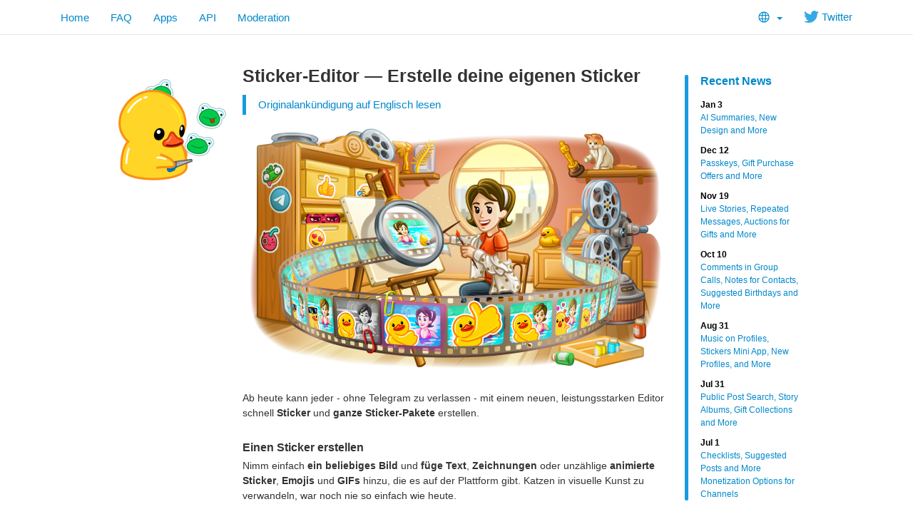

--- FILE ---
content_type: text/html; charset=utf-8
request_url: https://www.telegram.dog/blog/sticker-maker/de
body_size: 5678
content:
<!DOCTYPE html>
<html class="">
  <head>
    <meta charset="utf-8">
    <title>Sticker-Editor — Erstelle deine eigenen Sticker</title>
    <meta name="viewport" content="width=device-width, initial-scale=1.0">
    <meta property="og:title" content="Sticker-Editor — Erstelle deine eigenen Sticker">
    <meta property="og:image" content="https://telegram.org/file/400780400906/1/nG_ME-jFfII.256820/2569601ad1ecf4c3c2">
    <meta property="og:site_name" content="Telegram">
    <meta property="og:description" content="Ab heute kann jeder - ohne Telegram zu verlassen - mit einem neuen, leistungsstarken Editor schnell Sticker und ganze Sticker-Pakete erstellen.">
    
    <meta property="article:published_time" content="2024-04-14T12:37:40+00:00"><meta name="twitter:card" content="summary_large_image" /><meta name="twitter:image" content="https://telegram.org/file/400780400906/1/nG_ME-jFfII.256820/2569601ad1ecf4c3c2" />
    <meta property="fb:app_id" content="254098051407226">
    <meta property="vk:app_id" content="3782569">
    <meta name="apple-itunes-app" content="app-id=686449807">
    <meta name="telegram:channel" content="@telegram">
    <link rel="canonical" href="https://www.telegram.dog/blog/sticker-maker/de" />
    <link rel="icon" type="image/svg+xml" href="/img/website_icon.svg?4">
<link rel="apple-touch-icon" sizes="180x180" href="/img/apple-touch-icon.png">
<link rel="icon" type="image/png" sizes="32x32" href="/img/favicon-32x32.png">
<link rel="icon" type="image/png" sizes="16x16" href="/img/favicon-16x16.png">
<link rel="alternate icon" href="/img/favicon.ico" type="image/x-icon" />
    <link href="/css/bootstrap.min.css?3" rel="stylesheet">
    
    <link href="/css/telegram.css?249" rel="stylesheet" media="screen">
  </head>
  <body class="preload">
    <div id="fb-root"></div>
    <div class="tl_page_wrap">
      <div class="tl_page_head navbar navbar-static-top navbar navbar-tg">
        <div class="navbar-inner">
          <div class="container clearfix">
            <ul class="nav navbar-nav navbar-right"><li class="dropdown top_lang_select"><a class="dropdown-toggle" onclick="return dropdownClick(this, event)" href="#"><i class="dev_top_lang_icon"></i> <b class="minicaret"></b></a>
<ul class="dropdown-menu"><li class=""><a href="?setln=en">English</a></li><li class="long "><a href="?setln=id">Bahasa Indonesia</a></li><li class="long "><a href="?setln=ms">Bahasa Melayu</a></li><li class=""><a href="?setln=de">Deutsch</a></li><li class=""><a href="?setln=es">Español</a></li><li class=""><a href="?setln=fr">Français</a></li><li class=""><a href="?setln=it">Italiano</a></li><li class=""><a href="?setln=nl">Nederlands</a></li><li class=""><a href="?setln=uz">O‘zbek</a></li><li class=""><a href="?setln=pl">Polski</a></li><li class="long "><a href="?setln=pt-br">Português (Brasil)</a></li><li class=""><a href="?setln=tr">Türkçe</a></li><li class=""><a href="?setln=be">Беларуская</a></li><li class=""><a href="?setln=ru">Русский</a></li><li class=""><a href="?setln=uk">Українська</a></li><li class=""><a href="?setln=kk">Қазақша</a></li><li class=""><a href="?setln=ar">العربية</a></li><li class=""><a href="?setln=fa">فارسی</a></li><li class=""><a href="?setln=ko">한국어</a></li></ul></li><li class="navbar-twitter hidden-xs"><a href="https://twitter.com/telegram" target="_blank" data-track="Follow/Twitter" onclick="trackDlClick(this, event)"><i class="icon icon-twitter"></i> Twitter</a></li></ul>
<ul class="nav navbar-nav">
  <li class=""><a href="/">Home</a></li>
  <li class=""><a href="/faq">FAQ</a></li>
  <li class=""><a href="/apps">Apps</a></li>
  <li class="hidden-xs "><a href="//core.telegram.org/api">API</a></li>
  <li class="hidden-xs "><a href="/moderation">Moderation</a></li>
</ul>
          </div>
        </div>
      </div>
      <div class="container clearfix tl_page_container ">
        <div class="tl_page">
          <div class="tl_contest_page_wrap">
	<div class="tl_blog_side_blog"><div class="side_blog_wrap">
  <div class="side_blog">
    <a href="/blog" class="side_blog_header">Recent News</a>
    <div class="side_blog_entries">
      <a href="/blog/new-design-ai-summaries" class="side_blog_entry">
  <div class="side_blog_date">Jan 3</div>
  <div class="side_blog_title">AI Summaries, New Design and More</div>
</a><a href="/blog/passkeys-and-gift-offers" class="side_blog_entry">
  <div class="side_blog_date">Dec 12</div>
  <div class="side_blog_title">Passkeys, Gift Purchase Offers and More</div>
</a><a href="/blog/live-stories-gift-auctions" class="side_blog_entry">
  <div class="side_blog_date">Nov 19</div>
  <div class="side_blog_title">Live Stories, Repeated Messages, Auctions for Gifts and More</div>
</a><a href="/blog/comments-in-video-chats-threads-for-bots" class="side_blog_entry">
  <div class="side_blog_date">Oct 10</div>
  <div class="side_blog_title">Comments in Group Calls, Notes for Contacts, Suggested Birthdays and More</div>
</a><a href="/blog/profile-music-gift-themes" class="side_blog_entry">
  <div class="side_blog_date">Aug 31</div>
  <div class="side_blog_title">Music on Profiles, Stickers Mini App, New Profiles, and More</div>
</a><a href="/blog/post-search-story-albums-and-more" class="side_blog_entry">
  <div class="side_blog_date">Jul 31</div>
  <div class="side_blog_title">Public Post Search, Story Albums, Gift Collections and More</div>
</a><a href="/blog/checklists-suggested-posts" class="side_blog_entry">
  <div class="side_blog_date">Jul 1</div>
  <div class="side_blog_title">Checklists, Suggested Posts and More Monetization Options for Channels</div>
</a>
    </div>
  </div>
</div></div>
  <div id="dev_page_content_wrap" class=" ">
  <div class="dev_page_bread_crumbs"></div>
  <h1 id="dev_page_title">Sticker-Editor — Erstelle deine eigenen Sticker</h1>
  <blockquote class="blog_lang_original"><a href="/blog/sticker-maker?ln=r">Originalankündigung auf Englisch lesen</a></blockquote>
  <div id="dev_page_content"><div class="blog_side_image_wrap">
    <picture class="dev_page_tgsticker blog_side_image js-tgsticker_image" style="width:160px;"><div style="padding-top:100%"></div><source type="application/x-tgsticker" srcset="/file/400780400696/2/NABhQD_E72Y.17755/286307d744547d7e57"><img src="/file/400780400696/3/wM1ZiEBvCl0.28499.png/3da12629baed252c85" /></picture>
</div>

<div class="blog_wide_image">
    <a href="/file/400780400649/3/BuswsXJUnig.499910/377cbd84a3cbbc9435" target="_blank"><img src="/file/400780400906/1/nG_ME-jFfII.256820/2569601ad1ecf4c3c2" srcset="/file/400780400649/3/BuswsXJUnig.499910/377cbd84a3cbbc9435, 1200w" title="" alt="TITLE"/></a>
</div>

<p>Ab heute kann jeder - ohne Telegram zu verlassen - mit einem neuen, leistungsstarken Editor schnell <strong>Sticker</strong> und <strong>ganze Sticker-Pakete</strong> erstellen.</p>
<h4><a class="anchor" name="einen-sticker-erstellen" href="#einen-sticker-erstellen"><i class="anchor-icon"></i></a>Einen Sticker erstellen</h4>
<p>Nimm einfach <strong>ein beliebiges Bild</strong> und <strong>füge Text</strong>, <strong>Zeichnungen</strong> oder unzählige <strong>animierte Sticker</strong>, <strong>Emojis</strong> und <strong>GIFs</strong> hinzu, die es auf der Plattform gibt. Katzen in visuelle Kunst zu verwandeln, war noch nie so einfach wie heute.</p>
<div class="blog_video_player_wrap" style="max-width: 600px; margin: 20px auto 20px;">
 <video class="blog_video_player tl_blog_vid_autoplay" onclick="videoTogglePlay(this)" autoplay loop controls muted poster="/file/400780400092/3/De_kw7Y6soc.42920/d7985249c460031b98" style="max-width: 600px;" title="Why do we always write about cats and show you dogs?" alt="Making Stickers">
  <source src="/file/400780400575/1/RiTI5hhBHxs.5364408.mp4/fc4535d49ea0d8c0ec" type="video/mp4">
 </video>
</div>

<p>Mit einem “Klick” <strong>schneidest du Objekte aus</strong> und entfernst den Hintergrund. Du kannst Teile deines Bildes manuell <strong>löschen</strong> und <strong>wiederherstellen</strong> oder <strong>eine Kontur hinzufügen</strong>, um deinen Stickern das klassische Sticker-Aussehen zu verleihen.</p>
<div class="blog_image_wrap blog_wide_image_wrap">
  <a href="/file/400780400793/3/OTp3UjWz9a0.140239/76b2ae611f6f0e9433" target="_blank"><img src="/file/400780400793/3/OTp3UjWz9a0.140239/76b2ae611f6f0e9433" title="" alt="Create Sticker button" srcset="/file/400780400793/3/OTp3UjWz9a0.140239/76b2ae611f6f0e9433 , 2x" /></a>
</div>

<blockquote>
<p>Um mit der Erstellung von Stickern zu beginnen, öffnest du in einem beliebigen Chat das Sticker-Panel im Texteingabefeld und tippst dann auf den <strong>(+)</strong> Knopf.</p>
</blockquote>
<h4><a class="anchor" name="zu-einem-paket-hinzufugen" href="#zu-einem-paket-hinzufugen"><i class="anchor-icon"></i></a>Zu einem Paket hinzufügen</h4>
<p>Wenn du fertig bist, verschicke den Sticker einfach oder <strong>erstelle ein Paket</strong>, damit deine Freunde deine ausgeschnittenen Katzen in ihren Chats wiederverwenden können. Keine Angst, das klappt natürlich auch mit Hunden. </p>
<div class="blog_video_player_wrap" style="max-width: 600px; margin: 20px auto 20px;">
 <video class="blog_video_player tl_blog_vid_autoplay" onclick="videoTogglePlay(this)" autoplay loop controls muted poster="/file/400780400919/2/U2lYVUqrgYM.165093/a8638b8845cbf51a81" style="max-width: 600px;" title="" alt="Adding a Sticker to a Set">
  <source src="/file/400780400593/8/DvM7H4axK64.4832881.mp4/9f58afe487f6d2f42f" type="video/mp4">
 </video>
</div>

<p>Um einen Sticker zu einem Paket hinzuzufügen, <strong>wählst du die Emojis</strong> aus, die die <strong>Emotionen</strong> beschreiben. Telegram nutzt auch die <strong>KI</strong>, um dir Emoji auf der Grundlage deines Bildes vorzuschlagen, z. B. eine Katze, ein Hund oder auch ein Auto.</p>
<blockquote>
<p>Bei Telegram sind Emoji als Abkürzungen für Sticker. Wenn du in einem Chat ein Emoji eingibst, bietet Telegram automatisch passende Sticker an, die du verschicken kannst.</p>
</blockquote>
<h4><a class="anchor" name="erweitere-dein-paket" href="#erweitere-dein-paket"><i class="anchor-icon"></i></a>Erweitere dein Paket</h4>
<p>Seit <a href="https://telegram.org/blog/stickers">2015</a> gibt es nun schon Sticker bei Telegram. Millionen von Künstlern und Meme-Erstellern haben die offene Plattform von Telegram genutzt, um ihre Kreationen zu teilen.</p>
<p>Du kannst auch <strong>vorhandene Sticker</strong> zu deinen angepassten Paketen hinzufügen. Zum Beispiel, um alle deine Favoriten in einem Paket zusammenzufassen oder um thematische Sammlungen zu erstellen.</p>
<div class="blog_video_player_wrap" style="max-width: 600px; margin: 20px auto 20px;">
 <video class="blog_video_player tl_blog_vid_autoplay" onclick="videoTogglePlay(this)" autoplay loop controls muted poster="/file/400780400579/4/rUqlTI1bU-o.23910/895eaff868ceae4a3e" style="max-width: 600px;" title="" alt="Adding existing stickers to set">
  <source src="/file/400780400864/3/WRJQD5KpEs0.3220743.mp4/7491c537f2df3cbb71" type="video/mp4">
 </video>
</div>

<h4><a class="anchor" name="teile-deine-pakete" href="#teile-deine-pakete"><i class="anchor-icon"></i></a>Teile deine Pakete</h4>
<p>Was wären Sticker, wenn man sie nicht teilen könnte? Um deine Sticker-Pakete zu <strong>teilen</strong>, schicke der Person einen der Sticker. Die Person kann ihn direkt antippen, um das ganze Paket hinzuzufügen. Jedes Paket hat auch einen <strong>einzigartigen t.me-Link</strong>.</p>
<div class="blog_video_player_wrap" style="max-width: 600px; margin: 20px auto 20px;">
 <video class="blog_video_player tl_blog_vid_autoplay" onclick="videoTogglePlay(this)" autoplay loop controls muted poster="/file/400780400267/2/TFHNOwiiN54.35001/9855647e42d7a8e465" style="max-width: 600px;" title="" alt="Sharing your Sets">
  <source src="/file/400780400204/3/f5g3L4wA-as.3545233.mp4/d9349564763781c847" type="video/mp4">
 </video>
</div>

<blockquote>
<p>Mit diesem Update haben wir noch eine <strong>Linkvorschau</strong> für alle Sticker- und Emoji-Pakete hinzugefügt.</p>
</blockquote>
<p>Im Laufe des Monats werden wir <strong>16</strong> weitere neue Funktionen ankündigen. Für heute erstmal nur der Sticker-Editor.</p>
<div><br></div>

<p><em>13. April 2024,<br>Telegram Team</em></p>
</div>
  
</div>
  <div class="tl_main_share clearfix">
    <a href="https://t.me/share/url?url=https%3A%2F%2Ftelegram.org%2Fblog%2Fsticker-maker%2Fde&text=Ab%20heute%20kann%20jeder%20-%20ohne%20Telegram%20zu%20verlassen%20-%20mit%20einem%20neuen%2C%20leistungsstarken%20Editor%20schnell%20Sticker%20und%20ganze%20Sticker-Pakete%20erstellen." class="tl_telegram_share_btn" id="tl_telegram_share_btn" data-text="Ab heute kann jeder - ohne Telegram zu verlassen - mit einem neuen, leistungsstarken Editor schnell Sticker und ganze Sticker-Pakete erstellen." data-url="https://telegram.org/blog/sticker-maker/de"><i class="tl_telegram_share_icon"></i><span class="tl_telegram_share_label" target="_blank">Forward</span></a>
    <a href="https://twitter.com/share" class="tl_twitter_share_btn" id="tl_twitter_share_btn" data-text="Ab heute kann jeder - ohne Telegram zu verlassen - mit einem neuen, leistungsstarken Editor schnell Sticker und ganze Sticker-Pakete erstellen." data-url="https://telegram.org/blog/sticker-maker/de" data-via="Telegram">Tweet <span class="tl_twitter_share_cnt"></span></a>
  </div>
  
</div>
<div class="tl_main_recent_news_wrap tlb_other_news_wrap tl_blog_list_page_wrap">
  <h3 class="tl_main_recent_news_header">
    <a href="/blog">Other News</a>
  </h3>
  <div class="tl_main_recent_news_cards clearfix">
    <a class="dev_blog_card_link_wrap" href="/blog/new-design-ai-summaries/de"><div class="dev_blog_card_wrap">
  <img class="dev_blog_card_image" src="https://telegram.org/file/400780400257/2/zMEvOzI7s0o.261721.jpg/4c239fd6a73380b51f" />
  <div class="dev_blog_card_alltext_wrap">
    <h4 class="dev_blog_card_title">KI-Zusammenfassungen, Neues Design und mehr</h4>
    <div class="dev_blog_card_lead">Das erste Update von Telegram im Jahr 2026 bringt noch mehr Liquid Glass Oberflächen auf iOS sowie KI-Zusammenfassungen für Kanalbeiträge…</div>
  </div>
  <div class="dev_blog_card_date">Jan 3, 2026</div>
</div></a><a class="dev_blog_card_link_wrap" href="/blog/passkeys-and-gift-offers/de"><div class="dev_blog_card_wrap">
  <img class="dev_blog_card_image" src="https://telegram.org/file/400780400880/5/U9JuCDTAAow.237404.jpg/c6942d8b0dc199e520" />
  <div class="dev_blog_card_alltext_wrap">
    <h4 class="dev_blog_card_title">Passkeys, Kaufangebote für Geschenke und mehr</h4>
    <div class="dev_blog_card_lead">Im heutigen Update führen wir sichere Passkeys für die sofortige Anmeldung ohne SMS-Codes ein, Angebote für Geschenkkäufe mit integriertem…</div>
  </div>
  <div class="dev_blog_card_date">Dec 12, 2025</div>
</div></a><a class="dev_blog_card_link_wrap" href="/blog/live-stories-gift-auctions/de"><div class="dev_blog_card_wrap">
  <img class="dev_blog_card_image" src="https://telegram.org/file/400780400328/1/ajZk99bpun4.270294.jpg/261d2e7e6f793c3875" />
  <div class="dev_blog_card_alltext_wrap">
    <h4 class="dev_blog_card_title">Live-Stories, wiederholte Nachrichten, Geschenkauktionen und mehr</h4>
    <div class="dev_blog_card_lead">In der heutigen Aktualisierung kannst du in deiner Telegram-Story einen Stream mit Livechat starten. Außerdem gibt es jetzt wiederkehrende…</div>
  </div>
  <div class="dev_blog_card_date">Nov 19, 2025</div>
</div></a><a class="dev_blog_card_link_wrap" href="/blog/comments-in-video-chats-threads-for-bots/de"><div class="dev_blog_card_wrap">
  <img class="dev_blog_card_image" src="https://telegram.org/file/400780400953/2/r068OEaDbWs.264830.jpg/37cdffcc23679c7025" />
  <div class="dev_blog_card_alltext_wrap">
    <h4 class="dev_blog_card_title">Kommentare in Gruppenanrufen, Notizen für Kontakte, vorgeschlagene Geburtstage und mehr</h4>
    <div class="dev_blog_card_lead">Im heutigen Update führen wir Live-Kommentare und Reaktionen in Gruppenanrufen und Videochats…</div>
  </div>
  <div class="dev_blog_card_date">Oct 10, 2025</div>
</div></a>
  </div>
</div>
          
        </div>
      </div>
    </div>
    <div class="footer_wrap">
  <div class="footer_columns_wrap footer_desktop">
    <div class="footer_column footer_column_telegram">
      <h5>Telegram</h5>
      <div class="footer_telegram_description"></div>
      Telegram is a cloud-based mobile and desktop messaging app with a focus on security and speed.
    </div>

    <div class="footer_column">
      <h5><a href="/faq">About</a></h5>
      <ul>
        <li><a href="/faq">FAQ</a></li>
        <li><a href="/privacy">Privacy</a></li>
        <li><a href="/press">Press</a></li>
      </ul>
    </div>
    <div class="footer_column">
      <h5><a href="/apps#mobile-apps">Mobile Apps</a></h5>
      <ul>
        <li><a href="/dl/ios">iPhone/iPad</a></li>
        <li><a href="/android">Android</a></li>
        <li><a href="/dl/web">Mobile Web</a></li>
      </ul>
    </div>
    <div class="footer_column">
      <h5><a href="/apps#desktop-apps">Desktop Apps</a></h5>
      <ul>
        <li><a href="/desktop">PC/Mac/Linux</a></li>
        <li><a href="/macos">macOS</a></li>
        <li><a href="/dl/web">Web-browser</a></li>
      </ul>
    </div>
    <div class="footer_column footer_column_platform">
      <h5><a href="//core.telegram.org/">Platform</a></h5>
      <ul>
        <li><a href="//core.telegram.org/api">API</a></li>
        <li><a href="//translations.telegram.org/">Translations</a></li>
        <li><a href="//instantview.telegram.org/">Instant View</a></li>
      </ul>
    </div>
  </div>
  <div class="footer_columns_wrap footer_mobile">
    <div class="footer_column">
      <h5><a href="/faq">About</a></h5>
    </div>
    <div class="footer_column">
      <h5><a href="/blog">Blog</a></h5>
    </div>
    <div class="footer_column">
      <h5><a href="/press">Press</a></h5>
    </div>
    <div class="footer_column">
      <h5><a href="/moderation">Moderation</a></h5>
    </div>
  </div>
</div>
    <script src="/js/main.js?47"></script>
    <script src="/js/tgsticker.js?31"></script>

    <script>initScrollVideos(true);
mainInitTgStickers({"maxDeviceRatio":2,"cachingModulo":4});
twitterCustomShareInit();
blogSideImageInit();
backToTopInit("Go up");
removePreloadInit();
</script>
  </body>
</html>
<!-- page generated in 19.6ms -->
